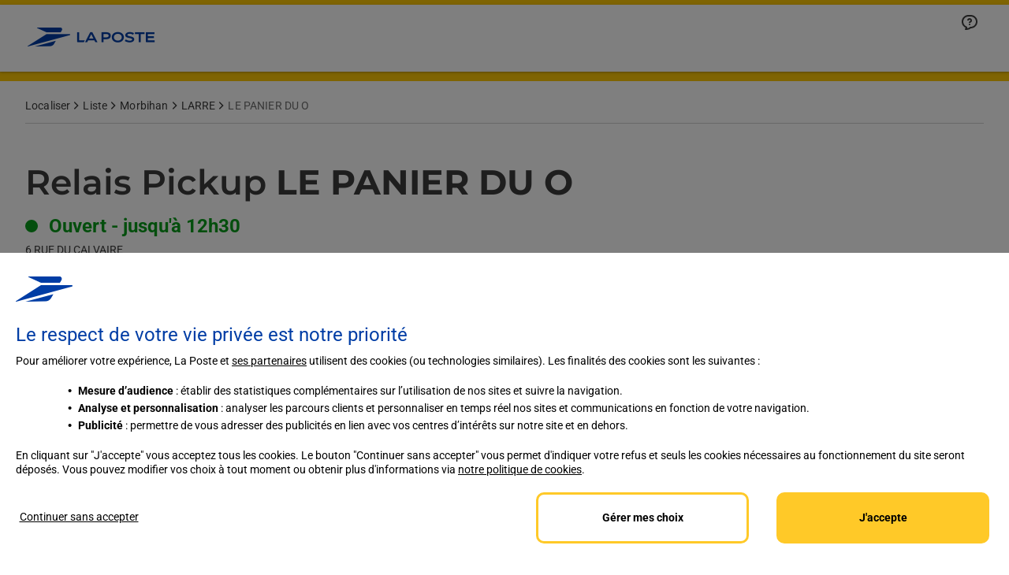

--- FILE ---
content_type: image/svg+xml
request_url: https://localiser.laposte.fr/permanent-b0b701/assets/images/flag.9dccd2d7.svg
body_size: 41
content:
<?xml version="1.0" encoding="UTF-8"?>
<svg width="16px" height="19px" viewBox="0 0 16 19" version="1.1" xmlns="http://www.w3.org/2000/svg" xmlns:xlink="http://www.w3.org/1999/xlink">
    <title>3C50A7A3-68BA-4337-953E-31D53CFFAE8C@1x</title>
    <g id="✸-Styles" stroke="none" stroke-width="1" fill="none" fill-rule="evenodd">
        <g id="*Guides/Styles" transform="translate(-314.000000, -3783.000000)" fill="#FFF" fill-rule="nonzero">
            <g id="Shape" transform="translate(310.000000, 3780.000000)">
                <path d="M19,3 C19.5128358,3 19.9355072,3.38604019 19.9932723,3.88337887 L20,4 L20,14 C20,14.5128358 19.6139598,14.9355072 19.1166211,14.9932723 L19,15 L6,15 L6,21 C6,21.5522847 5.55228475,22 5,22 C4.48716416,22 4.06449284,21.6139598 4.00672773,21.1166211 L4,21 L4,4 C4,3.48716416 4.38604019,3.06449284 4.88337887,3.00672773 L5,3 L19,3 Z M8,5 L6,5 L6,7 L8,7 L8,9 L6,9 L6,11 L8,11 L8,13 L10,13 L10,11 L12,11 L12,13 L14,13 L14,11 L16,11 L16,9 L18,9 L18,7 L16,7 L16,9 L14,9 L14,7 L16,7 L16,5 L14,5 L14,7 L12,7 L12,5 L10,5 L10,7 L8,7 L8,5 Z M16,13 L18,13 L18,11 L16,11 L16,13 Z M10,9 L10,11 L8,11 L8,9 L10,9 Z M14,9 L14,11 L12,11 L12,9 L14,9 Z M12,7 L12,9 L10,9 L10,7 L12,7 Z"></path>
            </g>
        </g>
    </g>
</svg>

--- FILE ---
content_type: application/javascript; charset=utf-8
request_url: https://try.abtasty.com/5714a31785e8fb2356ca3d1bd25e4a43/initiator.js
body_size: 5570
content:
/* Created: 2025/10/31 19:19:36 UTC version: next */(()=>{"use strict";var a={81:(a,e)=>{var s,c,n,t,d;e.o0=e.Q$=e.Y0=e.$f=e.o3=void 0,function(a){a.analytics="analytics",a.identifier="index",a.initiator="initiator",a.ferWebSdk="ferWebSdk",a.manifest="manifest",a.commons="commons",a.main="main",a.modificationEngine="me",a.jquery="jquery",a.recos="recos",a.crossDomainIframe="cross-domain-iframe",a.fakeAd1="-banner-ad.abt",a.fakeAd2="banner-ads-abt",a.fakeAd3="static-ad-abt"}(s||(e.o3=s={})),function(a){a.IDENTIFIER="identifier",a.INITIATOR="initiator",a.CLIENT="client",a.JSON="json",a.MANIFEST="manifest",a.SHARED="shared"}(c||(e.$f=c={})),e.Y0={javascript:".js",typescript:".ts",gzip:".gz",json:".json",map:".map",html:".html"},function(a){a.accountJs="accountJs",a.consentJs="consentJs",a.fragmentJs="fragment-",a.customAnalytics="custom-analytics-",a.campaignJs="campaign-js-",a.variationJs="variation-js-",a.scopeJs="scope-js-",a.triggerJs="trigger-js-",a.componentJs="component-js-",a.integration="integration-",a.widgetConfigJs="widget-config-js-",a.recosCustom="custom"}(n||(e.Q$=n={})),function(a){a.Account="globalAccountCode",a.Consent="consentCustomCode",a.Fragment="globalFragmentCode",a.Widget="widgetCode",a.Variation="variationModificationCode",a.Campaign="campaignGlobalCode",a.Scope="campaignScopeCode",a.Trigger="campaignTriggerCode",a.Analytics="campaignCustomIntegration",a.Component="campaignComponentCode",a.Integration="integrationCode",a.WidgetConfig="widgetConfigCode",a.Recos="recosConfig"}(t||(t={})),function(a){a.widgets="widgets",a.recos="recos"}(d||(e.o0=d={})),s.crossDomainIframe,e.Y0.html,s.fakeAd1,e.Y0.javascript,s.fakeAd2,e.Y0.javascript,s.fakeAd3,e.Y0.javascript},648:(a,e,s)=>{s.d(e,{FF:()=>r,Jn:()=>y,NI:()=>b,Nw:()=>t,SW:()=>o,fH:()=>j,vV:()=>f});const c={info:"info::",error:"error::",warning:"warning::",verbose:"verbose::",success:"success::"},n={allowed:document.cookie.indexOf("abTastyDebug=")>=0};function t(){n.allowed=!0}function d(){const a=!window.abTastyStopLog;return(n.allowed||window.abTastyDebug)&&a}function i(a,e,s,...c){d()&&e(`%c [AB Tasty Debug mode] %c ${a}`,"background: #222; color: #bada55; padding: 3px; border-radius: 5px 0px 0px 5px;",`${s} padding: 3px; border-radius: 0px 5px 5px 0px;`,...c)}function o(...a){i(c.success,console.info,"background: green; color: white;",...a)}function r(...a){i(c.warning,console.warn,"background: orange; color: white;",...a)}function b(...a){i(c.verbose,console.debug,"background: pink; color: white;",...a)}function f(...a){i(c.error,console.error,"background: red; color: white;",...a)}function j(...a){i(c.info,console.info,"background: blue; color: white;",...a)}function y(a,...e){(a||d())&&console.table(...e)}},3847:(a,e,s)=>{s.d(e,{De:()=>r,bR:()=>o,x:()=>i});var c=s(4721),n=s(81),t=s(648);const d=(()=>{const a={origin:""};return(e=!1)=>{if(!e&&""!==a.origin)return a.origin;try{return a.origin=o()||document.currentScript?.getAttribute("src")?.replace(/\/[^\/]+\.js$/,"")||c.eX,a.origin}catch(a){return(0,t.FF)("Error getting tag origin. Fallback to default origin.",a.message),c.eX}}})(),i=(a=!1)=>d(a).replace("/5714a31785e8fb2356ca3d1bd25e4a43","").replace(`/${n.$f.SHARED}`,""),o=()=>{const a=document.querySelector("#abtasty-initiator")?.getAttribute("data-abtasty-path");return a||null},r=(a=!1)=>{const e=i(a);try{return new URL(e,window.location.href).origin}catch(a){(0,t.FF)(`Error getting tag origin. Fallback to manual origin getter from tagPath: ${e}.`,a.message);const s=e.match(/^((?:[a-z+]+:)?\/\/[^\/]+).*/i);return s?s[1]:window.location.origin}}},4721:(a,e,s)=>{s.d(e,{Is:()=>j,K6:()=>y,Mz:()=>f,eX:()=>c,fS:()=>i,fh:()=>o,ih:()=>b,l$:()=>d,nc:()=>l,tv:()=>n,vw:()=>t,xu:()=>r});const c="https://try.abtasty.com",n="abtasty_resetActionTracking",t="targetPages",d="qaParameters",i="audience",o="segment",r="segmentMode",b="trigger",f="triggerMode",j="$^",y=16,l=1e3},6361:(a,e,s)=>{s.d(e,{_:()=>n});var c=s(648);async function n(a){try{return await a()}catch(e){try{return(0,c.FF)("Chunk failed to be loaded asynchronously. Retrying...",e),await a()}catch(a){throw(0,c.vV)("Chunk failed to be loaded asynchronously. Retry failed.",a),a}}}},9403:(a,e,s)=>{s.d(e,{$:()=>o,L:()=>r});var c=s(81);const n=async(a,e,s)=>{try{const c=await caches.open(a);return await(s?c.put(e,s):c.add(e)),!0}catch(a){return!1}},t="abtasty-tag-cache",d=/\.js$/,i={hasRefreshed:!1,callbacks:[]},o=a=>(a&&i.callbacks.push(a),i.hasRefreshed),r=async a=>{const e=`${a}/5714a31785e8fb2356ca3d1bd25e4a43`,s=`${e}/${c.o3.manifest}.json`,o=await(async a=>caches.match(a))(s);if(o){const r=await fetch(s,{priority:"low"}),b=r.clone(),f=await r.json(),j=await o.json();if(f&&j&&!((a,e)=>JSON.stringify(a)===JSON.stringify(e))(f,j)){const o=Date.now();await Promise.allSettled([n(t,s,b),n(t,`${e}/${c.o3.initiator}.js`),n(t,"/abt-cache-timestamp-update",new Response(`${o}`))]),i.hasRefreshed=!0,i.callbacks.forEach(a=>a(!0));Object.keys(f).filter(a=>d.test(f[a])&&(!j[a]||f[a]!==j[a])).forEach(e=>{const s=document.createElement("link");s.rel="prefetch",s.as="script",s.href=`${a}/${f[e]}`,s.onload=()=>s.remove(),document.head.appendChild(s)})}}else await n(t,s)}}},e={};function s(c){var n=e[c];if(void 0!==n)return n.exports;var t=e[c]={exports:{}};return a[c](t,t.exports,s),t.exports}s.m=a,s.H={},s.G=a=>{Object.keys(s.H).map(e=>{s.H[e](a)})},(()=>{var a,e=Object.getPrototypeOf?a=>Object.getPrototypeOf(a):a=>a.__proto__;s.t=function(c,n){if(1&n&&(c=this(c)),8&n)return c;if("object"==typeof c&&c){if(4&n&&c.__esModule)return c;if(16&n&&"function"==typeof c.then)return c}var t=Object.create(null);s.r(t);var d={};a=a||[null,e({}),e([]),e(e)];for(var i=2&n&&c;("object"==typeof i||"function"==typeof i)&&!~a.indexOf(i);i=e(i))Object.getOwnPropertyNames(i).forEach(a=>d[a]=()=>c[a]);return d.default=()=>c,s.d(t,d),t}})(),s.d=(a,e)=>{for(var c in e)s.o(e,c)&&!s.o(a,c)&&Object.defineProperty(a,c,{enumerable:!0,get:e[c]})},s.f={},s.e=(a,e)=>Promise.all(Object.keys(s.f).reduce((c,n)=>(s.f[n](a,c,e),c),[])),s.u=a=>4223===a?"shared/commons.e5adf19ef532da13fbaa.js":8792===a?"5714a31785e8fb2356ca3d1bd25e4a43/main.8fff91dd01305dc22c8d.js":5153===a?"shared/analytics.2d467dac093c9c5f74a5.js":8889===a?"5714a31785e8fb2356ca3d1bd25e4a43/recos.4f9b15b8df7017b7d1d7.js":6693===a?"shared/me.cec5797a75214efd483b.js":6266===a?"5714a31785e8fb2356ca3d1bd25e4a43/abtasty-element-visibility-2-1-index-async-js.ca62d745c352756755f9.js":9144===a?"5714a31785e8fb2356ca3d1bd25e4a43/abtasty-scroll-tracking-3-4-index-async-js.aebb0f513019aec5a88d.js":5125===a?"5714a31785e8fb2356ca3d1bd25e4a43/variation-js-1536222-5106128-async-js.74460279a56f735193c1.js":7110===a?"5714a31785e8fb2356ca3d1bd25e4a43/variation-js-1566616-5179361-async-js.6b69ded3cf9623904146.js":1885===a?"5714a31785e8fb2356ca3d1bd25e4a43/variation-js-1656286-5388208-async-js.2d57240182d9ccf22301.js":7682===a?"5714a31785e8fb2356ca3d1bd25e4a43/variation-js-1685127-5452092-async-js.6a2045dbd8c7e5e0f12d.js":1530===a?"5714a31785e8fb2356ca3d1bd25e4a43/variation-js-1685365-5541613-async-js.0a950c0db727b79eb4a5.js":3804===a?"5714a31785e8fb2356ca3d1bd25e4a43/variation-js-1699794-5491788-async-js.70d576fcb545fbbf8e94.js":7385===a?"5714a31785e8fb2356ca3d1bd25e4a43/variation-js-1699794-5491790-async-js.0146d1e0a09d45c48355.js":9529===a?"5714a31785e8fb2356ca3d1bd25e4a43/variation-js-1699794-5491866-async-js.b96f7e75063e5ea37937.js":5309===a?"5714a31785e8fb2356ca3d1bd25e4a43/variation-js-1699794-5504845-async-js.affb89a3559f546ad469.js":5384===a?"5714a31785e8fb2356ca3d1bd25e4a43/variation-js-1786357-5740945-async-js.a0d957d079e7114a86c6.js":4445===a?"5714a31785e8fb2356ca3d1bd25e4a43/variation-js-1786357-5740946-async-js.5327db08de85a5a1bd50.js":4590===a?"5714a31785e8fb2356ca3d1bd25e4a43/variation-js-1786357-5740947-async-js.d8f4f6107f90af5088d1.js":1835===a?"5714a31785e8fb2356ca3d1bd25e4a43/variation-js-1786357-5740948-async-js.4f0361649cb7f939ff57.js":6632===a?"5714a31785e8fb2356ca3d1bd25e4a43/variation-js-1806127-5796760-async-js.1800787ffed04c909d2e.js":5832===a?"5714a31785e8fb2356ca3d1bd25e4a43/variation-js-1806127-5800634-async-js.89c40ce57dfbcce5b71e.js":8439===a?"5714a31785e8fb2356ca3d1bd25e4a43/variation-js-1807080-5798225-async-js.e6c7d06a952ecd3f6874.js":6954===a?"5714a31785e8fb2356ca3d1bd25e4a43/variation-js-1807080-5798244-async-js.35d754e014411610c9c8.js":8458===a?"5714a31785e8fb2356ca3d1bd25e4a43/variation-js-1809144-5804931-async-js.801c1033b406dfb839be.js":5012===a?"5714a31785e8fb2356ca3d1bd25e4a43/variation-js-1809144-5804933-async-js.604f67d75ea9744b201f.js":6074===a?"5714a31785e8fb2356ca3d1bd25e4a43/variation-js-1809145-5804934-async-js.3a1a024b8e9719f737b4.js":676===a?"5714a31785e8fb2356ca3d1bd25e4a43/variation-js-1809145-5804936-async-js.4dfe53cc99e447f0ac8e.js":7124===a?"5714a31785e8fb2356ca3d1bd25e4a43/variation-js-1810655-5809296-async-js.8174fa471e8f4775f185.js":4630===a?"5714a31785e8fb2356ca3d1bd25e4a43/variation-js-1810655-5809298-async-js.bb434673167e593612eb.js":9192===a?"5714a31785e8fb2356ca3d1bd25e4a43/variation-js-1810656-5809299-async-js.9a3f96c9317837abb752.js":5690===a?"5714a31785e8fb2356ca3d1bd25e4a43/variation-js-1810656-5809301-async-js.390e1b8e9fbfd0e56875.js":5479===a?"5714a31785e8fb2356ca3d1bd25e4a43/variation-js-1827234-5868499-async-js.ab79bfc029375019ef98.js":6179===a?"5714a31785e8fb2356ca3d1bd25e4a43/variation-js-1831692-5869028-async-js.a6dceebb663cccb60ea6.js":3722===a?"5714a31785e8fb2356ca3d1bd25e4a43/variation-js-1844997-5928502-async-js.44f2401036589d44e5fb.js":4278===a?"5714a31785e8fb2356ca3d1bd25e4a43/variation-js-1849683-5935042-async-js.9716aec2a6725f417b54.js":9285===a?"5714a31785e8fb2356ca3d1bd25e4a43/variation-js-1849684-5955697-async-js.b02da3e9070c9ca56966.js":9720===a?"5714a31785e8fb2356ca3d1bd25e4a43/variation-js-1849685-5935312-async-js.79d10d26a5ae50e78928.js":3288===a?"5714a31785e8fb2356ca3d1bd25e4a43/variation-js-1849718-5955308-async-js.fa781bb323f1187d9752.js":509===a?"5714a31785e8fb2356ca3d1bd25e4a43/variation-js-1849719-5930008-async-js.e20da45da6d16a203dc4.js":5516===a?"5714a31785e8fb2356ca3d1bd25e4a43/variation-js-1849720-5930010-async-js.4b43506ea9e486a66b5a.js":9814===a?"5714a31785e8fb2356ca3d1bd25e4a43/variation-js-1854466-5935584-async-js.635809d960390a4093d2.js":9010===a?"5714a31785e8fb2356ca3d1bd25e4a43/variation-js-1861411-5944890-async-js.dabf3368da44e29ab74a.js":4967===a?"5714a31785e8fb2356ca3d1bd25e4a43/variation-js-1861413-5944891-async-js.93443c0823f9e4ebb86c.js":8715===a?"5714a31785e8fb2356ca3d1bd25e4a43/variation-js-1861414-5944892-async-js.385c70f62d8907f4654c.js":6706===a?"5714a31785e8fb2356ca3d1bd25e4a43/variation-js-1865610-6011662-async-js.04d25737494b9b189e79.js":836===a?"5714a31785e8fb2356ca3d1bd25e4a43/variation-js-1867175-5974403-async-js.985cd327c85009467c95.js":7506===a?"5714a31785e8fb2356ca3d1bd25e4a43/variation-js-1874819-5999958-async-js.696d98428ad0da3a2b4e.js":1220===a?"5714a31785e8fb2356ca3d1bd25e4a43/variation-js-1874819-6041484-async-js.eea9383af565b5174b52.js":2622===a?"5714a31785e8fb2356ca3d1bd25e4a43/variation-js-1874819-6042025-async-js.a8382a445e87d753dbba.js":819===a?"5714a31785e8fb2356ca3d1bd25e4a43/variation-js-1875466-5979836-async-js.251074b92625d1dba3ce.js":9931===a?"5714a31785e8fb2356ca3d1bd25e4a43/variation-js-1876031-5980961-async-js.0d6c3be1a5ba7ca08ebc.js":1201===a?"5714a31785e8fb2356ca3d1bd25e4a43/variation-js-1876109-5981199-async-js.ab7193b6fe0191ef5a18.js":2939===a?"5714a31785e8fb2356ca3d1bd25e4a43/variation-js-1879668-5999852-async-js.8866a96a450ec3401b15.js":5320===a?"5714a31785e8fb2356ca3d1bd25e4a43/variation-js-1879669-5999880-async-js.53fee8c9da4f28ddf883.js":4908===a?"5714a31785e8fb2356ca3d1bd25e4a43/variation-js-1879670-5999887-async-js.e5d3c8953a56c6d33822.js":9833===a?"5714a31785e8fb2356ca3d1bd25e4a43/variation-js-1879671-5999896-async-js.5882a3f1f39b1f3efbfe.js":2209===a?"5714a31785e8fb2356ca3d1bd25e4a43/variation-js-1884697-6006733-async-js.a559ee98e1a3a21a2fd3.js":9609===a?"5714a31785e8fb2356ca3d1bd25e4a43/variation-js-1884698-6006734-async-js.fba792e198f9f8661d8d.js":158===a?"5714a31785e8fb2356ca3d1bd25e4a43/variation-js-1884699-6006738-async-js.8abc7361d7a0723ba310.js":2404===a?"5714a31785e8fb2356ca3d1bd25e4a43/variation-js-1884700-6006740-async-js.f95bdb090701fe363307.js":4433===a?"5714a31785e8fb2356ca3d1bd25e4a43/variation-js-1884703-6007387-async-js.3b143a0731b85a473cd4.js":1998===a?"5714a31785e8fb2356ca3d1bd25e4a43/variation-js-1884704-6007392-async-js.935690cbf5326a46de24.js":8849===a?"5714a31785e8fb2356ca3d1bd25e4a43/variation-js-1884705-6007396-async-js.2951ca326f875024f805.js":3226===a?"5714a31785e8fb2356ca3d1bd25e4a43/variation-js-1884706-6007400-async-js.5898afa317a1062650d3.js":4672===a?"5714a31785e8fb2356ca3d1bd25e4a43/variation-js-1884707-6007403-async-js.b04f78e333b0f4020bf2.js":1706===a?"5714a31785e8fb2356ca3d1bd25e4a43/variation-js-1884909-6017707-async-js.023acd5c6e03db194e74.js":8118===a?"5714a31785e8fb2356ca3d1bd25e4a43/variation-js-1887995-6019141-async-js.cc2e14a0c972d92738d9.js":2385===a?"5714a31785e8fb2356ca3d1bd25e4a43/variation-js-1887996-6019396-async-js.166d18138440a0691d8e.js":6092===a?"5714a31785e8fb2356ca3d1bd25e4a43/variation-js-1887997-6019398-async-js.53890c8d91796dbf1e33.js":4140===a?"5714a31785e8fb2356ca3d1bd25e4a43/variation-js-1887998-6019168-async-js.d39b13b6cc0f790a2f88.js":8424===a?"5714a31785e8fb2356ca3d1bd25e4a43/variation-js-1888000-6019769-async-js.605b6fafd3a78c88125a.js":589===a?"5714a31785e8fb2356ca3d1bd25e4a43/variation-js-1888001-6019842-async-js.0f4e325171349126b4f8.js":6906===a?"5714a31785e8fb2356ca3d1bd25e4a43/variation-js-1888002-6019844-async-js.e58fbb14cca3496f1970.js":2268===a?"5714a31785e8fb2356ca3d1bd25e4a43/variation-js-1888003-6019847-async-js.aa0ac0c65608a1f176c3.js":7316===a?"5714a31785e8fb2356ca3d1bd25e4a43/variation-js-1888004-6019804-async-js.7f2f23e5658051a6fac6.js":1147===a?"5714a31785e8fb2356ca3d1bd25e4a43/variation-js-1890317-6021620-async-js.d11f2790dd875d369be2.js":4209===a?"5714a31785e8fb2356ca3d1bd25e4a43/variation-js-1895288-6035742-async-js.c3167550159ecf8bd520.js":6258===a?"5714a31785e8fb2356ca3d1bd25e4a43/variation-js-1897226-6040316-async-js.ef9d2e4a0b5075dcdc3d.js":830===a?"5714a31785e8fb2356ca3d1bd25e4a43/variation-js-1897226-6040356-async-js.111e24138434496f7134.js":8804===a?"5714a31785e8fb2356ca3d1bd25e4a43/variation-js-1897226-6040387-async-js.649fb372c30ce0024750.js":3974===a?"5714a31785e8fb2356ca3d1bd25e4a43/variation-js-1898903-6043877-async-js.7af2a5deeadfabef6f6f.js":7557===a?"5714a31785e8fb2356ca3d1bd25e4a43/variation-js-1898904-6043879-async-js.a3c0a6e7fa585af0de19.js":1246===a?"5714a31785e8fb2356ca3d1bd25e4a43/variation-js-1898905-6043880-async-js.fe7aa563dbbb2fd1103b.js":1993===a?"5714a31785e8fb2356ca3d1bd25e4a43/variation-js-1898906-6043882-async-js.4d3e99564de4c0a18a5f.js":5468===a?"5714a31785e8fb2356ca3d1bd25e4a43/variation-js-1898907-6043884-async-js.c65c1545e1e138da384d.js":9362===a?"5714a31785e8fb2356ca3d1bd25e4a43/variation-js-1901362-6049387-async-js.fd1cf9d4b813fe3402f3.js":6707===a?"5714a31785e8fb2356ca3d1bd25e4a43/variation-js-1901363-6049396-async-js.806c458f0e8cfc2ac760.js":2373===a?"5714a31785e8fb2356ca3d1bd25e4a43/variation-js-1901364-6053840-async-js.e234c1b202bef2836fc7.js":7463===a?"5714a31785e8fb2356ca3d1bd25e4a43/variation-js-1901365-6053876-async-js.c9ace2acf06f6d3810fa.js":void 0,s.o=(a,e)=>Object.prototype.hasOwnProperty.call(a,e),(()=>{var a={},e="tag:";s.l=(c,n,t,d,i)=>{if(a[c])a[c].push(n);else{var o,r;if(void 0!==t)for(var b=document.getElementsByTagName("script"),f=0;f<b.length;f++){var j=b[f];if(j.getAttribute("src")==c||j.getAttribute("data-webpack")==e+t){o=j;break}}o||(r=!0,(o=document.createElement("script")).charset="utf-8",s.nc&&o.setAttribute("nonce",s.nc),o.setAttribute("data-webpack",e+t),i&&o.setAttribute("fetchpriority",i),o.src=c),a[c]=[n];var y=(e,s)=>{o.onerror=o.onload=null,clearTimeout(l);var n=a[c];if(delete a[c],o.parentNode&&o.parentNode.removeChild(o),n&&n.forEach(a=>a(s)),e)return e(s)},l=setTimeout(y.bind(null,void 0,{type:"timeout",target:o}),12e4);o.onerror=y.bind(null,o.onerror),o.onload=y.bind(null,o.onload),r&&document.head.appendChild(o)}}})(),s.r=a=>{"undefined"!=typeof Symbol&&Symbol.toStringTag&&Object.defineProperty(a,Symbol.toStringTag,{value:"Module"}),Object.defineProperty(a,"__esModule",{value:!0})},s.p="",(()=>{var a={2190:0};s.f.j=(e,c,n)=>{var t=s.o(a,e)?a[e]:void 0;if(0!==t)if(t)c.push(t[2]);else{var d=new Promise((s,c)=>t=a[e]=[s,c]);c.push(t[2]=d);var i=s.p+s.u(e),o=new Error;s.l(i,c=>{if(s.o(a,e)&&(0!==(t=a[e])&&(a[e]=void 0),t)){var n=c&&("load"===c.type?"missing":c.type),d=c&&c.target&&c.target.src;o.message="Loading chunk "+e+" failed.\n("+n+": "+d+")",o.name="ChunkLoadError",o.type=n,o.request=d,t[1](o)}},"chunk-"+e,e,n)}},s.H.j=e=>{if(!s.o(a,e)||void 0===a[e]){a[e]=null;var c=document.createElement("link");c.charset="utf-8",s.nc&&c.setAttribute("nonce",s.nc),c.rel="preload",c.as="script",c.href=s.p+s.u(e),document.head.appendChild(c)}};var e=(e,c)=>{var n,t,[d,i,o]=c,r=0;if(d.some(e=>0!==a[e])){for(n in i)s.o(i,n)&&(s.m[n]=i[n]);if(o)o(s)}for(e&&e(c);r<d.length;r++)t=d[r],s.o(a,t)&&a[t]&&a[t][0](),a[t]=0},c=globalThis.webpackChunktag=globalThis.webpackChunktag||[];c.forEach(e.bind(null,0)),c.push=e.bind(null,c.push.bind(c))})(),(()=>{var a={8792:[4223,8889,6693]};s.f.preload=e=>{var c=a[e];Array.isArray(c)&&c.map(s.G)}})();var c=s(9403),n=s(6361),t=s(648),d=s(3847),i=s(4721);(async function(){const a=(0,d.bR)()||i.eX;s.p=`${a}/`;const e=()=>Promise.all([s.e(4223,"high"),s.e(8792,"high")]).then(s.bind(s,602));try{(await(0,n._)(e)).mainTag("2025/10/31 19:19:36 UTC"),window.caches&&await(0,c.L)(a)}catch(s){window.caches&&await(0,c.L)(a);(await(0,n._)(e)).mainTag("2025/10/31 19:19:36 UTC")}})().catch(a=>{(0,t.vV)("AB Tasty's Tag can't be loaded. Caused by:",a)})})();